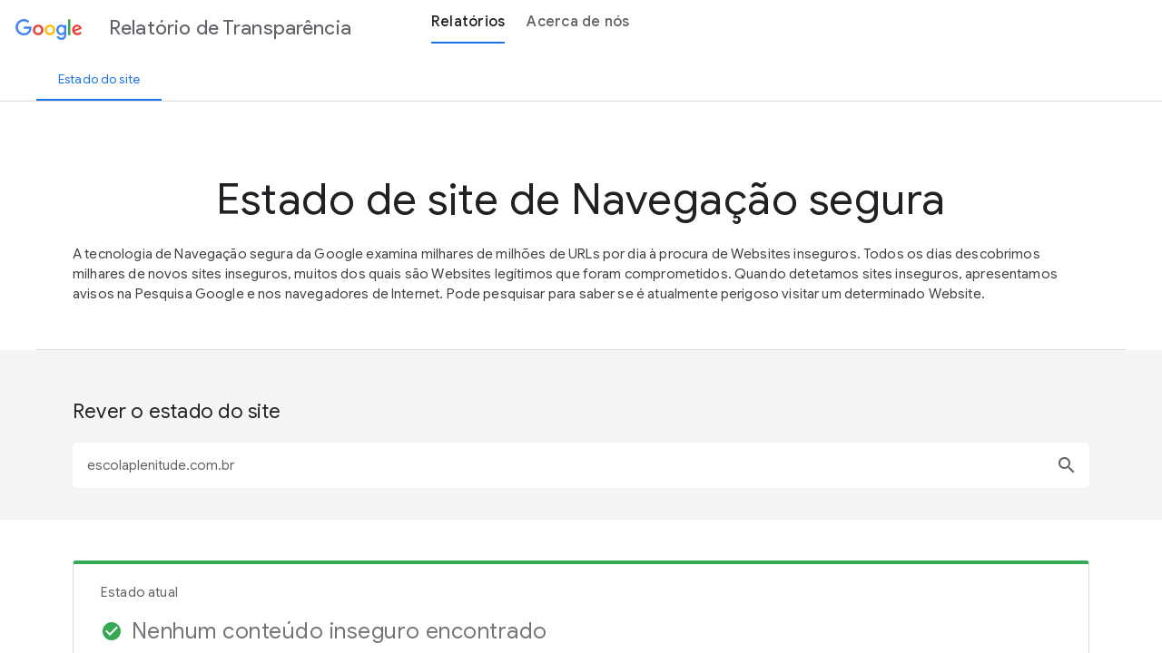

--- FILE ---
content_type: text/html; charset=utf-8
request_url: https://transparencyreport.google.com/safe-browsing/search?url=escolaplenitude.com.br&hl=pt-PT
body_size: 2639
content:
<!DOCTYPE html><html><head><script nonce="Q5fq3itTGVwUUsk8YDd66w">window['ppConfig'] = {productName: '82ef3d06741dca2c1c122922ae3df080', deleteIsEnforced:  false , sealIsEnforced:  false , heartbeatRate:  0.5 , periodicReportingRateMillis:  60000.0 , disableAllReporting:  false };(function(){'use strict';function k(a){var b=0;return function(){return b<a.length?{done:!1,value:a[b++]}:{done:!0}}}function l(a){var b=typeof Symbol!="undefined"&&Symbol.iterator&&a[Symbol.iterator];if(b)return b.call(a);if(typeof a.length=="number")return{next:k(a)};throw Error(String(a)+" is not an iterable or ArrayLike");}var m=typeof Object.defineProperties=="function"?Object.defineProperty:function(a,b,c){if(a==Array.prototype||a==Object.prototype)return a;a[b]=c.value;return a};
function n(a){a=["object"==typeof globalThis&&globalThis,a,"object"==typeof window&&window,"object"==typeof self&&self,"object"==typeof global&&global];for(var b=0;b<a.length;++b){var c=a[b];if(c&&c.Math==Math)return c}throw Error("Cannot find global object");}var p=n(this);function q(a,b){if(b)a:{var c=p;a=a.split(".");for(var d=0;d<a.length-1;d++){var e=a[d];if(!(e in c))break a;c=c[e]}a=a[a.length-1];d=c[a];b=b(d);b!=d&&b!=null&&m(c,a,{configurable:!0,writable:!0,value:b})}}
q("Object.is",function(a){return a?a:function(b,c){return b===c?b!==0||1/b===1/c:b!==b&&c!==c}});q("Array.prototype.includes",function(a){return a?a:function(b,c){var d=this;d instanceof String&&(d=String(d));var e=d.length;c=c||0;for(c<0&&(c=Math.max(c+e,0));c<e;c++){var f=d[c];if(f===b||Object.is(f,b))return!0}return!1}});
q("String.prototype.includes",function(a){return a?a:function(b,c){if(this==null)throw new TypeError("The 'this' value for String.prototype.includes must not be null or undefined");if(b instanceof RegExp)throw new TypeError("First argument to String.prototype.includes must not be a regular expression");return this.indexOf(b,c||0)!==-1}});function r(a,b,c){a("https://csp.withgoogle.com/csp/proto/"+encodeURIComponent(b),JSON.stringify(c))}function t(){var a;if((a=window.ppConfig)==null?0:a.disableAllReporting)return function(){};var b,c,d,e;return(e=(b=window)==null?void 0:(c=b.navigator)==null?void 0:(d=c.sendBeacon)==null?void 0:d.bind(navigator))!=null?e:u}function u(a,b){var c=new XMLHttpRequest;c.open("POST",a);c.send(b)}
function v(){var a=(w=Object.prototype)==null?void 0:w.__lookupGetter__("__proto__"),b=x,c=y;return function(){var d=a.call(this),e,f,g,h;r(c,b,{type:"ACCESS_GET",origin:(f=window.location.origin)!=null?f:"unknown",report:{className:(g=d==null?void 0:(e=d.constructor)==null?void 0:e.name)!=null?g:"unknown",stackTrace:(h=Error().stack)!=null?h:"unknown"}});return d}}
function z(){var a=(A=Object.prototype)==null?void 0:A.__lookupSetter__("__proto__"),b=x,c=y;return function(d){d=a.call(this,d);var e,f,g,h;r(c,b,{type:"ACCESS_SET",origin:(f=window.location.origin)!=null?f:"unknown",report:{className:(g=d==null?void 0:(e=d.constructor)==null?void 0:e.name)!=null?g:"unknown",stackTrace:(h=Error().stack)!=null?h:"unknown"}});return d}}function B(a,b){C(a.productName,b);setInterval(function(){C(a.productName,b)},a.periodicReportingRateMillis)}
var D="constructor __defineGetter__ __defineSetter__ hasOwnProperty __lookupGetter__ __lookupSetter__ isPrototypeOf propertyIsEnumerable toString valueOf __proto__ toLocaleString x_ngfn_x".split(" "),E=D.concat,F=navigator.userAgent.match(/Firefox\/([0-9]+)\./),G=(!F||F.length<2?0:Number(F[1])<75)?["toSource"]:[],H;if(G instanceof Array)H=G;else{for(var I=l(G),J,K=[];!(J=I.next()).done;)K.push(J.value);H=K}var L=E.call(D,H),M=[];
function C(a,b){for(var c=[],d=l(Object.getOwnPropertyNames(Object.prototype)),e=d.next();!e.done;e=d.next())e=e.value,L.includes(e)||M.includes(e)||c.push(e);e=Object.prototype;d=[];for(var f=0;f<c.length;f++){var g=c[f];d[f]={name:g,descriptor:Object.getOwnPropertyDescriptor(Object.prototype,g),type:typeof e[g]}}if(d.length!==0){c=l(d);for(e=c.next();!e.done;e=c.next())M.push(e.value.name);var h;r(b,a,{type:"SEAL",origin:(h=window.location.origin)!=null?h:"unknown",report:{blockers:d}})}};var N=Math.random(),O=t(),P=window.ppConfig;P&&(P.disableAllReporting||P.deleteIsEnforced&&P.sealIsEnforced||N<P.heartbeatRate&&r(O,P.productName,{origin:window.location.origin,type:"HEARTBEAT"}));var y=t(),Q=window.ppConfig;if(Q)if(Q.deleteIsEnforced)delete Object.prototype.__proto__;else if(!Q.disableAllReporting){var x=Q.productName;try{var w,A;Object.defineProperty(Object.prototype,"__proto__",{enumerable:!1,get:v(),set:z()})}catch(a){}}
(function(){var a=t(),b=window.ppConfig;b&&(b.sealIsEnforced?Object.seal(Object.prototype):b.disableAllReporting||(document.readyState!=="loading"?B(b,a):document.addEventListener("DOMContentLoaded",function(){B(b,a)})))})();}).call(this);
</script><meta name="viewport" content="width=device-width, initial-scale=1.0"><meta charset="utf-8"><meta name="google-site-verification" content="ur_4noneF2gwXvKEuAE5xnKunbVtB_pHoC9TZ227s9c"/><title>Google Transparency Report</title><link href="https://fonts.googleapis.com/css?family=Roboto:700,500,400,300|Product+Sans:400|Google+Sans:700,500,400,300|Google+Sans+Display:700,500,400,300|Google+Sans+Text:500,400,300" rel="stylesheet" nonce="4xxwtm7_c5JMi7dIpj2bHw"><link href="https://fonts.googleapis.com/icon?family=Material+Icons" rel="stylesheet" nonce="4xxwtm7_c5JMi7dIpj2bHw"><!-- Add the extended Material icon library --><link href="https://fonts.googleapis.com/icon?family=Material+Icons+Extended" rel="stylesheet" nonce="4xxwtm7_c5JMi7dIpj2bHw"><link rel="shortcut icon" href="https://www.google.com/favicon.ico?v1"></head><body><app></app><script nonce="Q5fq3itTGVwUUsk8YDd66w">window.google = window.google || {}; window.TR_clientConfig = "\x5b\x22tr.ui.cconfig\x22,\x22https:\/\/www.gstatic.com\/transparencyreport\/855644595\/assets\/\x22,\x22https:\/\/transparencyreport.google.com\/transparencyreport\/\x22,\x22https:\/\/storage.googleapis.com\/transparencyreport\/\x22,\x5b\x22de\x22,\x22hi\x22,\x22no\x22,\x22ru\x22,\x22fi\x22,\x22bg\x22,\x22fil\x22,\x22lt\x22,\x22hr\x22,\x22lv\x22,\x22pt_BR\x22,\x22fr\x22,\x22hu\x22,\x22es_419\x22,\x22zh_TW\x22,\x22uk\x22,\x22sk\x22,\x22sl\x22,\x22id\x22,\x22ca\x22,\x22sr\x22,\x22sv\x22,\x22ko\x22,\x22el\x22,\x22en\x22,\x22it\x22,\x22es\x22,\x22iw\x22,\x22cs\x22,\x22ar\x22,\x22en_GB\x22,\x22vi\x22,\x22th\x22,\x22ja\x22,\x22zh_CN\x22,\x22fa\x22,\x22pl\x22,\x22da\x22,\x22ro\x22,\x22nl\x22,\x22tr\x22,\x22pt_PT\x22\x5d,\x22https:\/\/support.google.com\/transparencyreport\/\x22,null,0,null,0,0,0\x5d";</script><script id="base-js" src="//www.gstatic.com/_/transparencyreport/_/js/k=transparencyreport.tr.pt_PT.yiXB1Mpwlwc.2018.O/am=AAQTAgs/d=1/rs=ABbJ37X8IQQXuxW5B7v9dSoDS3HSqryrsw/m=m" async nonce="Q5fq3itTGVwUUsk8YDd66w"></script><script async src="https://www.googletagmanager.com/gtag/js?id=G-XQYF1YFYZF" nonce="Q5fq3itTGVwUUsk8YDd66w"></script><script nonce="Q5fq3itTGVwUUsk8YDd66w">
      window.dataLayer = window.dataLayer || [];
      function gtag(){dataLayer.push(arguments);}
      gtag('js', new Date());

      gtag('config', 'G-XQYF1YFYZF');
    </script></body></html><script data-id="_gd" nonce="Q5fq3itTGVwUUsk8YDd66w">window.WIZ_global_data = {"TSDtV":"%.@.[[null,[[45727283,null,true,null,null,null,\"EU0nKd\"],[45713440,null,true,null,null,null,\"HTHIQb\"]],\"\"]]]","nQyAE":{"EU0nKd":"true","HTHIQb":"true"}};</script>

--- FILE ---
content_type: text/javascript; charset=UTF-8
request_url: https://www.gstatic.com/_/transparencyreport/_/js/k=transparencyreport.tr.pt_PT.yiXB1Mpwlwc.2018.O/am=AAQTAgs/d=0/rs=ABbJ37X8IQQXuxW5B7v9dSoDS3HSqryrsw/m=safeBrowsingModuleId
body_size: 3123
content:
"use strict";this.default_tr=this.default_tr||{};(function(_){var window=this;
try{
_.Vt("safeBrowsingModuleId");
var fkb=function(a){a&1&&(_.L(0,"p"),_.Q(1,0),_.N());a&2&&(a=_.T(),_.D(),_.Ho(_.gC(a.result.me)),_.Io(1))},gkb=function(a){a&1&&(_.L(0,"li"),_.W(1),_.N());a&2&&(a=_.T(2),_.D(),_.Hp(a.lD.eW))},hkb=function(a){a&1&&(_.L(0,"li"),_.W(1),_.N());a&2&&(a=_.T(2),_.D(),_.Hp(a.lD.bW))},ikb=function(a){a&1&&(_.L(0,"li"),_.W(1),_.N());a&2&&(a=_.T(2),_.D(),_.Hp(a.lD.cW))},jkb=function(a){a&1&&(_.L(0,"li"),_.W(1),_.N());a&2&&(a=_.T(2),_.D(),_.Hp(a.lD.fW))},kkb=function(a){a&1&&(_.L(0,"ul"),_.H(1,gkb,2,1,"li",14)(2,
hkb,2,1,"li",14)(3,ikb,2,1,"li",14)(4,jkb,2,1,"li",14),_.N());a&2&&(a=_.T(),_.D(),_.J("ngIf",_.hC(a.result.me,3,void 0,_.q)),_.D(),_.J("ngIf",_.hC(a.result.me,2,void 0,_.q)),_.D(),_.J("ngIf",_.hC(a.result.me,4,void 0,_.q)),_.D(),_.J("ngIf",_.hC(a.result.me,5,void 0,_.q)))},lkb=function(a){a&1&&(_.L(0,"div")(1,"p"),_.Q(2,1),_.N(),_.L(3,"ul")(4,"li"),_.W(5),_.N()(),_.L(6,"p"),_.Do(7,2),_.O(8,"span")(9,"a",15),_.Eo(),_.N()());a&2&&(a=_.T(),_.D(2),_.Ho(_.gC(a.result.me)),_.Io(2),_.D(3),_.Hp(a.lD.dW))},
mkb=function(a){a&1&&(_.L(0,"p"),_.Q(1,3),_.N());a&2&&(a=_.T(),_.D(),_.Ho(_.gC(a.result.me)),_.Io(1))},nkb=function(a){a&1&&(_.L(0,"p"),_.W(1),_.N());a&2&&(a=_.T(),_.D(),_.Gp(" ",a.lD.gW," "))},okb=function(a){a&1&&(_.L(0,"div")(1,"h3"),_.W(2),_.N(),_.L(3,"ul")(4,"li")(5,"h2"),_.Q(6,4),_.N(),_.L(7,"p"),_.Do(8,5),_.O(9,"a",16),_.Eo(),_.N()(),_.L(10,"li")(11,"h2"),_.Q(12,6),_.N(),_.L(13,"p"),_.Do(14,7),_.O(15,"a",17),_.Eo(),_.N()(),_.L(16,"li")(17,"h2"),_.Q(18,8),_.N(),_.L(19,"p"),_.Do(20,9),_.O(21,
"a",18),_.Eo(),_.N()()()());a&2&&(a=_.T(),_.D(2),_.Hp(a.lD.iW))},pkb=function(a){a&1&&(_.L(0,"div")(1,"h3"),_.Q(2,10),_.N(),_.L(3,"p"),_.Q(4,11),_.aq(5,"date"),_.N(),_.L(6,"p"),_.Q(7,12),_.N()());a&2&&(a=_.T(),_.D(5),_.Ho(_.bq(5,1,a.fea(_.iC(a.result.me,7,void 0,_.q)))),_.Io(4))},qkb=function(a){a&1&&(_.L(0,"report-section")(1,"div",9),_.O(2,"mat-progress-spinner",10),_.N()())},rkb=function(a,b){a&1&&_.O(0,"site-status-result",11);a&2&&_.J("result",b.Aa)},skb=function(a,b){return _.OA(_.VX(a.Sa,"api/v3/safebrowsing/status"),
b)},tkb=function(a,b,c){b===""||b===void 0?c.next(void 0):_.A(a.Ra.get(skb(a.Ja,{site:b}),_.PG),_.Pm(()=>{const d=new _.PG;_.RE(d,8,b,_.q);_.SE(d,1,0,_.q);c.next(new _.vY(d));return _.Oj})).subscribe(d=>{c.next(new _.vY(d))})},h9=class{constructor(a){this.SJa="A trabalhar para uma Internet mais segura";this.bKa="Esperamos que a partilha de informa\u00e7\u00e3o incentive a colabora\u00e7\u00e3o\n    entre todos aqueles que combatem o software malicioso na Web.";this.QJa="Juntos, vamos tornar a Internet mais segura para todos.";
_.JY(a,_.NY)}};h9.l=function(a){return new (a||h9)(_.E(_.KY))};h9.O=_.Bm({type:h9,C:[["safe-browsing-report"]],ea:!1,features:[_.Up([_.xY])],K:2,N:3,R:[["callToActionUrl","https://safebrowsing.google.com/",3,"headline","subheadline","callToActionText"]],F:function(a,b){a&1&&_.O(0,"router-outlet")(1,"social-action",0);a&2&&(_.D(),_.J("headline",b.SJa)("subheadline",b.bKa)("callToActionText",b.QJa))},dependencies:[_.nN,_.CY],Fa:2});var i9=class extends _.TX{constructor(a){super(a);this.fea=_.ve;this.lD=_.uY;this.rL=_.GEa}Pa(){}};i9.l=function(a){return new (a||i9)(_.E(_.cW))};
i9.O=_.Bm({type:i9,C:[["site-status-result"]],inputs:{result:"result"},ea:!1,features:[_.zn],K:10,N:10,R:()=>["O site \ufffd0\ufffd possui conte\u00fado prejudicial, incluindo p\u00e1ginas que:","O site \ufffd0\ufffd cont\u00e9m p\u00e1ginas que:","\ufffd#8\ufffd\u00c9 o propriet\u00e1rio do site?\ufffd/#8\ufffd Registe o seu site na\n        \ufffd#9\ufffd\n          Google Search Console\n        \ufffd/#9\ufffd\n      para obter um relat\u00f3rio detalhado dos problemas de seguran\u00e7a que afetam o seu Website.","\u00c9  dif\u00edcil fornecer um estado de seguran\u00e7a simples a sites como \ufffd0\ufffd,\n      que t\u00eam muito conte\u00fado. Por vezes, os sites que s\u00e3o geralmente seguros\n      incluem algum conte\u00fado inseguro (por exemplo, em blogues ou em coment\u00e1rios).\n      Para obter informa\u00e7\u00f5es de seguran\u00e7a mais detalhadas, verifique um diret\u00f3rio ou uma p\u00e1gina Web espec\u00edficos.",
"N\u00e3o se assuste.","O Chrome e os outros produtos Google t\u00eam funcionalidades de seguran\u00e7a incorporadas para lhe proporcionar seguran\u00e7a\n            enquanto navega.\n            \ufffd#9\ufffdSaiba mais\ufffd/#9\ufffd.","Proteja-se.","Para obter informa\u00e7\u00f5es acerca de como se proteger contra sites prejudiciais, visite o\n            \ufffd#15\ufffd\n              Centro de seguran\u00e7a da Google\n            \ufffd/#15\ufffd.","Obtenha ajuda.","Saiba como limpar o seu site e como o proteger contra ataques futuros nos\n            \ufffd#21\ufffdartigos de ajuda para propriet\u00e1rios de Websites da Navega\u00e7\u00e3o segura\ufffd/#21\ufffd.",
"Informa\u00e7\u00f5es do site","Estas informa\u00e7\u00f5es foram atualizadas pela \u00faltima vez a \ufffd0\ufffd.","A seguran\u00e7a dos sites pode mudar ao longo do tempo. Volte a consultar esta p\u00e1gina para obter atualiza\u00e7\u00f5es.",["trTitle","Estado atual",1,"tr-gutter",3,"value","icon","ngClass"],[4,"ngIf"],"href;https://search.google.com/search-console/;target;_blank;rel;noopener noreferrer".split(";"),"href;https://safebrowsing.google.com;target;_blank;rel;noopener noreferrer".split(";"),
"href;https://www.google.com/safetycenter/;target;_blank;rel;noopener noreferrer".split(";"),["href","https://developers.google.com/web/fundamentals/security/hacked"]],F:function(a,b){a&1&&(_.L(0,"report-section")(1,"data-tile",13),_.H(2,fkb,2,1,"p",14)(3,kkb,5,4,"ul",14)(4,lkb,10,2,"div",14)(5,mkb,2,1,"p",14)(6,nkb,2,1,"p",14),_.N(),_.L(7,"column-layout"),_.H(8,okb,22,1,"div",14)(9,pkb,8,3,"div",14),_.N()());a&2&&(_.D(),_.J("value",_.Kwa.get(_.jC(b.result.me))||"")("icon",b.result.getIcon())("ngClass",
_.Lwa.get(_.jC(b.result.me))),_.D(),_.J("ngIf",_.kC(b.result)),_.D(),_.J("ngIf",_.kC(b.result)),_.D(),_.J("ngIf",_.hC(b.result.me,6,void 0,_.q)),_.D(),_.J("ngIf",b.result.me.II()===b.rL.Qna),_.D(),_.J("ngIf",b.result.me.II()===b.rL.vna),_.D(2),_.J("ngIf",_.Mwa(b.result)),_.D(),_.J("ngIf",_.Nwa(b.result)))},dependencies:[_.RI,_.TI,_.mY,_.iY,_.mW,_.ZI],styles:["data-tile[_ngcontent-%COMP%]{margin-bottom:20px;word-break:break-word}h4[_ngcontent-%COMP%]{font-size:15px;font-weight:500;line-height:inherit}[_nghost-%COMP%]     ul+p{margin-top:1em}span[_ngcontent-%COMP%]{font-weight:700}[_nghost-%COMP%]     data-tile .material-icons.material-icons{font-size:24px}[_nghost-%COMP%]     data-tile .value{line-height:1;padding:10px 0}[_nghost-%COMP%]     data-tile .value span{color:#757575;font-size:24px}"]});var ukb=function(a){var b=a.Cb.ye.root.Vb.Uh.get("url");if(b)a.Wh.value=b,_.rX(a.Wh);else if(b=(b=/^url=(.*)$/.exec(a.Cb.ye.root.Vb.Wc))&&b[1])a.Wh.value=b,_.rX(a.Wh)},j9=class{constructor(a,b,c,d){this.y4a=a;this.Ga=b;this.Cb=c;this.location=d;this.loading=!1;this.result=new _.gn(1);this.eI=new _.ZI("pt-PT");this.od=_.fW;this.g6=_.Noa(this.eI.transform(_.ZV,"mediumDate")||"");this.dLa="A "+(this.eI.transform(_.r0a,"mediumDate")||"")+', a p\u00e1gina Vista geral foi\n<a href="/archive/safe-browsing/overview">arquivada</a>.';
this.ABa=_.Ui.EMPTY}pb(){this.Ga.scroll()}Pa(){this.result.subscribe(()=>{this.loading=!1});ukb(this);this.ABa=this.location.subscribe(a=>{if(a.url&&a.url.startsWith(_.MY.path)){const b=/^url=(.*)$/.exec(a.url.substring(_.MY.path.length+1)),c=b&&b[1];if(c)this.Wh.value=unescape(c),_.rX(this.Wh);else if(b&&!b[1]||a.url===_.MY.path)delete Object.assign({},this.Cb.ye.root.Vb.params).url,this.Wh.value="",_.rX(this.Wh)}})}Ca(){this.ABa.unsubscribe()}bT(a){this.loading=!0;var b=this.Cb,c=b.navigate,d=a.aL;
const e=Object.assign({},this.Cb.ye.root.Vb.params);d===""?delete e.url:e.url=d;c.call(b,[],{queryParams:e});tkb(this.y4a,a.aL,this.result)}};j9.l=function(a){return new (a||j9)(_.E(_.xY),_.E(_.cW),_.E(_.KN),_.E(_.ut))};
j9.O=_.Bm({type:j9,C:[["ng-component"]],xb:function(a,b){a&1&&_.ep(_.sX,7);if(a&2){let c;_.gp(c=_.hp())&&(b.Wh=c.first)}},ea:!1,K:12,N:7,R:()=>["Rever o estado do site",["trTitle","Estado de site de Navega\u00e7\u00e3o segura","longDescription","A tecnologia de Navega\u00e7\u00e3o segura da Google examina milhares de milh\u00f5es de URLs\n                     por dia \u00e0 procura de Websites inseguros. Todos os dias descobrimos\n                     milhares de novos sites inseguros, muitos dos quais s\u00e3o\n                     Websites leg\u00edtimos que foram comprometidos. Quando detetamos sites inseguros,\n                     apresentamos avisos na Pesquisa Google e nos navegadores\n                     de Internet. Pode pesquisar para saber se \u00e9 atualmente\n                     perigoso visitar um determinado Website.",3,
"reportErrorState"],[1,"check-status-section"],[1,"tr-section"],["id","check-site-status"],["placeholder","Pesquisar por URL","ariaLabelledBy","check-site-status",3,"search"],[4,"ngIf"],[3,"result",4,"ngIf"],[3,"innerHTML"],[1,"tr-centered"],["mode","indeterminate"],[3,"result"]],F:function(a,b){a&1&&(_.O(0,"masthead",1),_.L(1,"section",2)(2,"div",3)(3,"h2",4),_.Q(4,0),_.N(),_.L(5,"search-box",5),_.Lo("search",function(c){return b.bT(c)}),_.N()()(),_.H(6,qkb,3,0,"report-section",6)(7,rkb,1,1,"site-status-result",
7),_.aq(8,"async"),_.L(9,"div",3),_.O(10,"p",8)(11,"p",8),_.N());a&2&&(_.J("reportErrorState",b.od.D6),_.D(6),_.J("ngIf",b.loading),_.D(),_.J("ngIf",!b.loading&&_.bq(8,5,b.result)),_.D(3),_.J("innerHTML",b.g6,_.rl),_.D(),_.J("innerHTML",b.dLa,_.rl))},dependencies:[_.TI,_.uX,_.sX,_.lW,_.mW,i9,_.YI],styles:["[_nghost-%COMP%]{display:block}.check-status-section[_ngcontent-%COMP%]{background:#f5f5f5}"]});var k9=class{};k9.l=function(a){return new (a||k9)};k9.La=_.Cm({type:k9,id:"safeBrowsingModuleId"});k9.Ka=_.pf({bb:[_.wY],imports:[_.aJ,_.nM,_.hK,_.UN([{path:"",component:h9,children:[{path:"search",component:j9},{path:"**",Pe:"search"}]}]),_.v_,_.n2]});_.rn(k9,"safeBrowsingModuleId");
_.Wt();
}catch(e){_._DumpException(e)}
}).call(this,this.default_tr);
// Google Inc.
